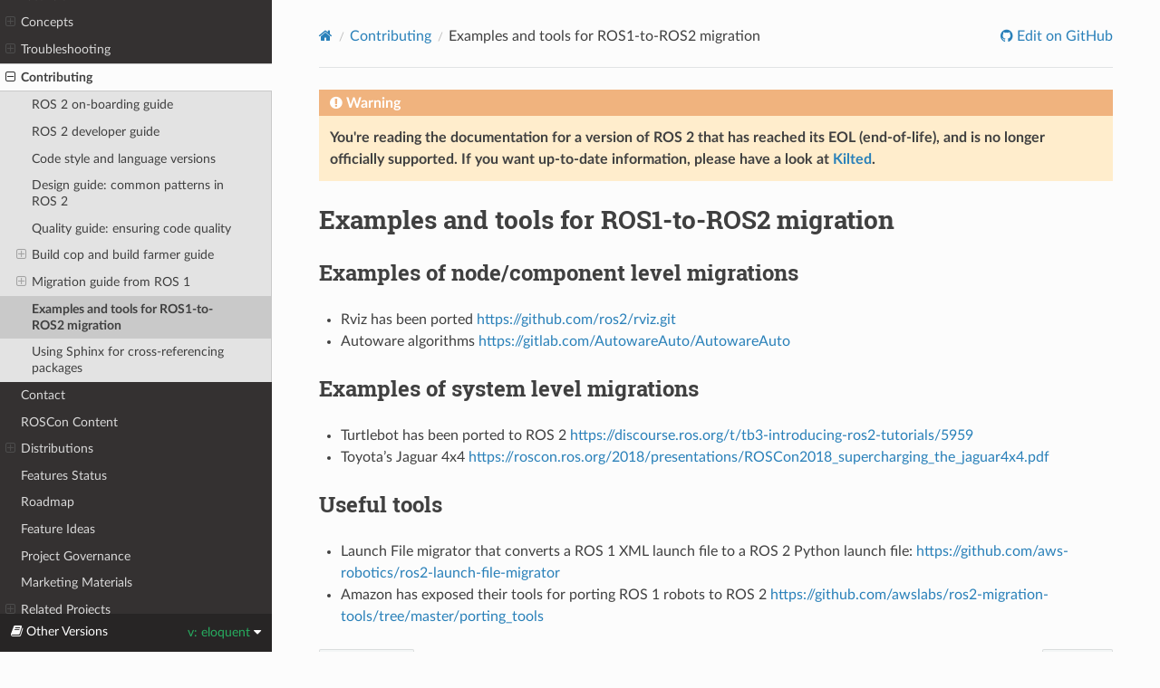

--- FILE ---
content_type: text/html
request_url: https://docs.ros.org/en/ros2_documentation/eloquent/Contributing/Examples-and-Tools-for-ROS1----ROS2-Migrations.html
body_size: 27670
content:


<!DOCTYPE html>
<html class="writer-html5" lang="en" data-content_root="../">
<head>
  <meta charset="utf-8" /><meta name="viewport" content="width=device-width, initial-scale=1" />

    <!-- Google tag (gtag.js) -->
    <script async src="https://www.googletagmanager.com/gtag/js?id=G-EVD5Z6G6NH"></script>
    <script>
        window.dataLayer = window.dataLayer || [];
        function gtag(){dataLayer.push(arguments);}
        gtag('js', new Date());
        gtag('config', 'G-EVD5Z6G6NH');
    </script>
    
  <meta name="viewport" content="width=device-width, initial-scale=1.0" />
  <title>Examples and tools for ROS1-to-ROS2 migration &mdash; ROS 2 Documentation: Eloquent  documentation</title>
      <link rel="stylesheet" type="text/css" href="../_static/pygments.css?v=03e43079" />
      <link rel="stylesheet" type="text/css" href="../_static/css/theme.css?v=e59714d7" />
      <link rel="stylesheet" type="text/css" href="../_static/graphviz.css?v=4ae1632d" />
      <link rel="stylesheet" type="text/css" href="../_static/copybutton.css?v=76b2166b" />
      <link rel="stylesheet" type="text/css" href="../_static/custom.css?v=d85a351e" />

  
    <link rel="shortcut icon" href="../_static/favicon.ico"/>
    <link rel="canonical" href="https://docs.ros.org/en/eloquent/Contributing/Examples-and-Tools-for-ROS1----ROS2-Migrations.html" />
      <script src="../_static/jquery.js?v=5d32c60e"></script>
      <script src="../_static/_sphinx_javascript_frameworks_compat.js?v=2cd50e6c"></script>
      <script src="../_static/documentation_options.js?v=9eb32ce0"></script>
      <script src="../_static/doctools.js?v=9bcbadda"></script>
      <script src="../_static/sphinx_highlight.js?v=dc90522c"></script>
      <script src="../_static/clipboard.min.js?v=a7894cd8"></script>
      <script src="../_static/copybutton.js?v=6dbb43f8"></script>
    <script src="../_static/js/theme.js"></script>
    <link rel="index" title="Index" href="../genindex.html" />
    <link rel="search" title="Search" href="../search.html" />
    <link rel="next" title="Using Sphinx for cross-referencing packages" href="Inter-Sphinx-Support.html" />
    <link rel="prev" title="Python migration guide from ROS 1" href="Migration-Guide-Python.html" /> 
</head>

<body class="wy-body-for-nav"> 
  <div class="wy-grid-for-nav">
    <nav data-toggle="wy-nav-shift" class="wy-nav-side">
      <div class="wy-side-scroll">
        <div class="wy-side-nav-search" >

          
          
          <a href="../index.html" class="icon icon-home">
            ROS 2 Documentation: Eloquent
              <img src="../_static/eloquent-small.png" class="logo" alt="Logo"/>
          </a>
<div role="search">
  <form id="rtd-search-form" class="wy-form" action="../search.html" method="get">
    <input type="text" name="q" placeholder="Search docs" aria-label="Search docs" />
    <input type="hidden" name="check_keywords" value="yes" />
    <input type="hidden" name="area" value="default" />
  </form>
</div>
        </div><div class="wy-menu wy-menu-vertical" data-spy="affix" role="navigation" aria-label="Navigation menu">
              <ul class="current">
<li class="toctree-l1"><a class="reference internal" href="../Installation.html">Installation</a><ul>
<li class="toctree-l2"><a class="reference internal" href="../Installation/Linux-Development-Setup.html">Building ROS 2 on Linux</a></li>
<li class="toctree-l2"><a class="reference internal" href="../Installation/Linux-Install-Binary.html">Installing ROS 2 on Linux</a></li>
<li class="toctree-l2"><a class="reference internal" href="../Installation/Linux-Install-Debians.html">Installing ROS 2 via Debian Packages</a></li>
<li class="toctree-l2"><a class="reference internal" href="../Installation/macOS-Development-Setup.html">Building ROS 2 on macOS</a></li>
<li class="toctree-l2"><a class="reference internal" href="../Installation/macOS-Install-Binary.html">Installing ROS 2 on macOS</a></li>
<li class="toctree-l2"><a class="reference internal" href="../Installation/Windows-Development-Setup.html">Building ROS 2 on Windows</a></li>
<li class="toctree-l2"><a class="reference internal" href="../Installation/Windows-Install-Binary.html">Installing ROS 2 on Windows</a></li>
<li class="toctree-l2"><a class="reference internal" href="../Installation/Fedora-Development-Setup.html">Building ROS 2 on Fedora Linux</a></li>
<li class="toctree-l2"><a class="reference internal" href="../Installation/Latest-Development-Setup.html">Installing the latest ROS 2 development</a></li>
<li class="toctree-l2"><a class="reference internal" href="../Installation/Maintaining-a-Source-Checkout.html">Maintaining a source checkout of ROS 2</a></li>
<li class="toctree-l2"><a class="reference internal" href="../Installation/Prerelease-Testing.html">Pre-release Testing</a></li>
<li class="toctree-l2"><a class="reference internal" href="../Installation/DDS-Implementations.html">Installing DDS implementations</a><ul>
<li class="toctree-l3"><a class="reference internal" href="../Installation/DDS-Implementations/Install-Connext-Security-Plugins.html">Installing Connext security plugins</a></li>
<li class="toctree-l3"><a class="reference internal" href="../Installation/DDS-Implementations/Install-Connext-University-Eval.html">Installing University or Evaluation versions of RTI Connext DDS</a></li>
<li class="toctree-l3"><a class="reference internal" href="../Installation/DDS-Implementations/Working-with-Eclipse-CycloneDDS.html">Working with Eclipse Cyclone DDS</a></li>
</ul>
</li>
</ul>
</li>
<li class="toctree-l1"><a class="reference internal" href="../Tutorials.html">Tutorials</a><ul>
<li class="toctree-l2"><a class="reference internal" href="../Tutorials/Configuring-ROS2-Environment.html">Configuring your ROS 2 environment</a></li>
<li class="toctree-l2"><a class="reference internal" href="../Tutorials/Turtlesim/Introducing-Turtlesim.html">Introducing turtlesim and rqt</a></li>
<li class="toctree-l2"><a class="reference internal" href="../Tutorials/Understanding-ROS2-Nodes.html">Understanding ROS 2 nodes</a></li>
<li class="toctree-l2"><a class="reference internal" href="../Tutorials/Topics/Understanding-ROS2-Topics.html">Understanding ROS 2 topics</a></li>
<li class="toctree-l2"><a class="reference internal" href="../Tutorials/Services/Understanding-ROS2-Services.html">Understanding ROS 2 services</a></li>
<li class="toctree-l2"><a class="reference internal" href="../Tutorials/Parameters/Understanding-ROS2-Parameters.html">Understanding ROS 2 parameters</a></li>
<li class="toctree-l2"><a class="reference internal" href="../Tutorials/Understanding-ROS2-Actions.html">Understanding ROS 2 actions</a></li>
<li class="toctree-l2"><a class="reference internal" href="../Tutorials/Rqt-Console/Using-Rqt-Console.html">Using rqt_console</a></li>
<li class="toctree-l2"><a class="reference internal" href="../Tutorials/Launch-Files/Creating-Launch-Files.html">Creating a launch file</a></li>
<li class="toctree-l2"><a class="reference internal" href="../Tutorials/Ros2bag/Recording-And-Playing-Back-Data.html">Recording and playing back data</a></li>
<li class="toctree-l2"><a class="reference internal" href="../Tutorials/Workspace/Creating-A-Workspace.html">Creating a workspace</a></li>
<li class="toctree-l2"><a class="reference internal" href="../Tutorials/Creating-Your-First-ROS2-Package.html">Creating your first ROS 2 package</a></li>
<li class="toctree-l2"><a class="reference internal" href="../Tutorials/Writing-A-Simple-Cpp-Publisher-And-Subscriber.html">Writing a simple publisher and subscriber (C++)</a></li>
<li class="toctree-l2"><a class="reference internal" href="../Tutorials/Writing-A-Simple-Py-Publisher-And-Subscriber.html">Writing a simple publisher and subscriber (Python)</a></li>
<li class="toctree-l2"><a class="reference internal" href="../Tutorials/Writing-A-Simple-Cpp-Service-And-Client.html">Writing a simple service and client (C++)</a></li>
<li class="toctree-l2"><a class="reference internal" href="../Tutorials/Writing-A-Simple-Py-Service-And-Client.html">Writing a simple service and client (Python)</a></li>
<li class="toctree-l2"><a class="reference internal" href="../Tutorials/Custom-ROS2-Interfaces.html">Creating custom ROS 2 msg and srv files</a></li>
<li class="toctree-l2"><a class="reference internal" href="../Tutorials/Single-Package-Define-And-Use-Interface.html">Expanding on ROS 2 interfaces</a></li>
<li class="toctree-l2"><a class="reference internal" href="../Tutorials/Using-Parameters-In-A-Class-CPP.html">Using parameters in a class (C++)</a></li>
<li class="toctree-l2"><a class="reference internal" href="../Tutorials/Using-Parameters-In-A-Class-Python.html">Using parameters in a class (Python)</a></li>
<li class="toctree-l2"><a class="reference internal" href="../Tutorials/Getting-Started-With-Ros2doctor.html">Getting started with ros2doctor</a></li>
<li class="toctree-l2"><a class="reference internal" href="../Tutorials/Actions/Creating-an-Action.html">Creating an action</a></li>
<li class="toctree-l2"><a class="reference internal" href="../Tutorials/Actions/Writing-a-Cpp-Action-Server-Client.html">Writing an action server and client (C++)</a></li>
<li class="toctree-l2"><a class="reference internal" href="../Tutorials/Actions/Writing-a-Py-Action-Server-Client.html">Writing an action server and client (Python)</a></li>
<li class="toctree-l2"><a class="reference internal" href="../Tutorials/Developing-a-ROS-2-Package.html">Developing a ROS 2 package</a></li>
<li class="toctree-l2"><a class="reference internal" href="../Tutorials/Colcon-Tutorial.html">Using colcon to build packages</a></li>
<li class="toctree-l2"><a class="reference internal" href="../Tutorials/Ament-CMake-Documentation.html">ament_cmake user documentation</a></li>
<li class="toctree-l2"><a class="reference internal" href="../Tutorials/Launch-system.html">Launching/monitoring multiple nodes with Launch</a></li>
<li class="toctree-l2"><a class="reference internal" href="../Tutorials/Node-arguments.html">Passing ROS arguments to nodes via the command-line</a></li>
<li class="toctree-l2"><a class="reference internal" href="../Tutorials/Introspection-with-command-line-tools.html">Introspection with command line tools</a></li>
<li class="toctree-l2"><a class="reference internal" href="../Tutorials/RQt-Overview-Usage.html">Overview and usage of RQt</a><ul>
<li class="toctree-l3"><a class="reference internal" href="../Tutorials/RQt-Source-Install.html">Building RQt from source</a><ul>
<li class="toctree-l4"><a class="reference internal" href="../Tutorials/RQt-Source-Install-MacOS.html">Building RQt from source on macOS</a></li>
<li class="toctree-l4"><a class="reference internal" href="../Tutorials/RQt-Source-Install-Windows10.html">Building RQt from source on Windows 10</a></li>
</ul>
</li>
</ul>
</li>
<li class="toctree-l2"><a class="reference internal" href="../Tutorials/Composition.html">Composing multiple nodes in a single process</a></li>
<li class="toctree-l2"><a class="reference internal" href="../Tutorials/Ros2bag/Overriding-QoS-Policies-For-Recording-And-Playback.html">Overriding QoS Policies For Recording And Playback</a></li>
<li class="toctree-l2"><a class="reference internal" href="../Tutorials/Sync-Vs-Async.html">Synchronous vs. asynchronous service clients</a></li>
<li class="toctree-l2"><a class="reference internal" href="../Tutorials/Working-with-multiple-RMW-implementations.html">Working with multiple ROS 2 middleware implementations</a></li>
<li class="toctree-l2"><a class="reference internal" href="../Tutorials/catment.html">On the mixing of ament and catkin (catment)</a></li>
<li class="toctree-l2"><a class="reference internal" href="../Tutorials/Cross-compilation.html">Cross-compilation</a></li>
<li class="toctree-l2"><a class="reference internal" href="../Tutorials/Allocator-Template-Tutorial.html">Implement a custom memory allocator</a></li>
<li class="toctree-l2"><a class="reference internal" href="../Tutorials/Releasing-a-ROS-2-package-with-bloom.html">Releasing a ROS 2 package with bloom</a></li>
<li class="toctree-l2"><a class="reference internal" href="../Tutorials/RQt-Port-Plugin-Windows.html">Porting RQt plugins to Windows</a></li>
<li class="toctree-l2"><a class="reference internal" href="../Tutorials/Run-2-nodes-in-a-single-docker-container.html">Running 2 nodes in a single docker container [community-contributed]</a></li>
<li class="toctree-l2"><a class="reference internal" href="../Tutorials/Run-2-nodes-in-two-separate-docker-containers.html">Running 2 nodes in 2 separate docker containers [community-contributed]</a></li>
<li class="toctree-l2"><a class="reference internal" href="../Tutorials/Deploying-ROS-2-on-IBM-Cloud.html">ROS2 on IBM Cloud Kubernetes [community-contributed]</a></li>
<li class="toctree-l2"><a class="reference internal" href="../Tutorials/Launch-files-migration-guide.html">Migrating launch files from ROS 1 to ROS 2</a></li>
<li class="toctree-l2"><a class="reference internal" href="../Tutorials/Eclipse-Oxygen-with-ROS-2-and-rviz2.html">Eclipse Oxygen with ROS 2 and rviz2 [community-contributed]</a></li>
<li class="toctree-l2"><a class="reference internal" href="../Tutorials/Building-ROS-2-on-Linux-with-Eclipse-Oxygen.html">Building ROS 2 on Linux with Eclipse Oxygen [community-contributed]</a></li>
<li class="toctree-l2"><a class="reference internal" href="../Tutorials/Building-Realtime-rt_preempt-kernel-for-ROS-2.html">Building realtime Linux for ROS 2 [community-contributed]</a></li>
<li class="toctree-l2"><a class="reference internal" href="../Tutorials/Parameters-YAML-files-migration-guide.html">Migrating YAML parameter files from ROS 1 to ROS 2</a></li>
<li class="toctree-l2"><a class="reference internal" href="../Tutorials/Quality-of-Service.html">Use quality-of-service settings to handle lossy networks</a></li>
<li class="toctree-l2"><a class="reference internal" href="../Tutorials/Managed-Nodes.html">Management of nodes with managed lifecycles</a></li>
<li class="toctree-l2"><a class="reference internal" href="../Tutorials/Intra-Process-Communication.html">Efficient intra-process communication</a></li>
<li class="toctree-l2"><a class="reference internal" href="../Tutorials/Rosbag-with-ROS1-Bridge.html">Recording and playback of topic data with rosbag using the ROS 1 bridge</a></li>
<li class="toctree-l2"><a class="reference internal" href="../Tutorials/tf2.html">Using tf2 with ROS 2</a></li>
<li class="toctree-l2"><a class="reference internal" href="../Tutorials/URDF/Using-URDF-with-Robot-State-Publisher.html">Using URDF with robot_state_publisher</a></li>
<li class="toctree-l2"><a class="reference internal" href="../Tutorials/Real-Time-Programming.html">Real-time programming in ROS 2</a></li>
<li class="toctree-l2"><a class="reference internal" href="../Tutorials/dummy-robot-demo.html">Trying the dummy robot demo</a></li>
<li class="toctree-l2"><a class="reference internal" href="../Tutorials/Logging-and-logger-configuration.html">Logging and logger configuration demo</a></li>
</ul>
</li>
<li class="toctree-l1"><a class="reference internal" href="../Concepts.html">Concepts</a><ul>
<li class="toctree-l2"><a class="reference internal" href="../Concepts/DDS-and-ROS-middleware-implementations.html">About different ROS 2 DDS/RTPS vendors</a></li>
<li class="toctree-l2"><a class="reference internal" href="../Concepts/About-Quality-of-Service-Settings.html">About Quality of Service settings</a></li>
<li class="toctree-l2"><a class="reference internal" href="../Concepts/About-ROS-Interfaces.html">About ROS 2 interfaces</a></li>
<li class="toctree-l2"><a class="reference internal" href="../Concepts/ROS-2-Client-Libraries.html">About ROS 2 client libraries</a></li>
<li class="toctree-l2"><a class="reference internal" href="../Concepts/Logging.html">About logging and logger configuration</a></li>
<li class="toctree-l2"><a class="reference internal" href="../Concepts/About-ROS-2-Parameters.html">About parameters in ROS 2</a></li>
</ul>
</li>
<li class="toctree-l1"><a class="reference internal" href="../Troubleshooting.html">Troubleshooting</a><ul>
<li class="toctree-l2"><a class="reference internal" href="../Troubleshooting/Installation-Troubleshooting.html">Installation troubleshooting</a></li>
<li class="toctree-l2"><a class="reference internal" href="../Troubleshooting/DDS-tuning.html">DDS tuning information</a></li>
</ul>
</li>
<li class="toctree-l1 current"><a class="reference internal" href="../Contributing.html">Contributing</a><ul class="current">
<li class="toctree-l2"><a class="reference internal" href="ROS-2-On-boarding-Guide.html">ROS 2 on-boarding guide</a></li>
<li class="toctree-l2"><a class="reference internal" href="Developer-Guide.html">ROS 2 developer guide</a></li>
<li class="toctree-l2"><a class="reference internal" href="Code-Style-Language-Versions.html">Code style and language versions</a></li>
<li class="toctree-l2"><a class="reference internal" href="Design-Guide.html">Design guide: common patterns in ROS 2</a></li>
<li class="toctree-l2"><a class="reference internal" href="Quality-Guide.html">Quality guide: ensuring code quality</a></li>
<li class="toctree-l2"><a class="reference internal" href="Build-Cop-and-Build-Farmer-Guide.html">Build cop and build farmer guide</a><ul>
<li class="toctree-l3"><a class="reference internal" href="CI-Server-Setup.html">How to setup the Jenkins master</a></li>
<li class="toctree-l3"><a class="reference internal" href="Set-up-a-new-Linux-CI-node.html">How to setup Linux Jenkins nodes</a></li>
<li class="toctree-l3"><a class="reference internal" href="Set-up-a-new-macOS-CI-node.html">How to setup a macOS Jenkins node</a></li>
<li class="toctree-l3"><a class="reference internal" href="Set-up-a-new-Windows-CI-node.html">How to setup a Windows Jenkins node</a></li>
</ul>
</li>
<li class="toctree-l2"><a class="reference internal" href="Migration-Guide.html">Migration guide from ROS 1</a><ul>
<li class="toctree-l3"><a class="reference internal" href="Migration-Guide-Python.html">Python migration guide from ROS 1</a></li>
</ul>
</li>
<li class="toctree-l2 current"><a class="current reference internal" href="#">Examples and tools for ROS1-to-ROS2 migration</a></li>
<li class="toctree-l2"><a class="reference internal" href="Inter-Sphinx-Support.html">Using Sphinx for cross-referencing packages</a></li>
</ul>
</li>
<li class="toctree-l1"><a class="reference internal" href="../Contact.html">Contact</a></li>
<li class="toctree-l1"><a class="reference internal" href="../ROSCon-Content.html">ROSCon Content</a></li>
<li class="toctree-l1"><a class="reference internal" href="../Releases.html">Distributions</a><ul>
<li class="toctree-l2"><a class="reference internal" href="../Releases/Alpha-Overview.html">ROS 2 alpha releases (Aug 2015 - Oct 2016)</a></li>
<li class="toctree-l2"><a class="reference internal" href="../Releases/Beta1-Overview.html">Beta 1 (codename ‘Asphalt’; December 2016)</a></li>
<li class="toctree-l2"><a class="reference internal" href="../Releases/Beta2-Overview.html">Beta 2 (codename ‘r2b2’; July 2017)</a></li>
<li class="toctree-l2"><a class="reference internal" href="../Releases/Beta3-Overview.html">Beta 3 (codename ‘r2b3’; September 2017)</a></li>
<li class="toctree-l2"><a class="reference internal" href="../Releases/Release-Ardent-Apalone.html">ROS 2 Ardent Apalone (codename ‘ardent’; December 2017)</a></li>
<li class="toctree-l2"><a class="reference internal" href="../Releases/Release-Bouncy-Bolson.html">ROS 2 Bouncy Bolson (codename ‘bouncy’; June 2018)</a></li>
<li class="toctree-l2"><a class="reference internal" href="../Releases/Release-Crystal-Clemmys.html">ROS 2 Crystal Clemmys (codename ‘crystal’; December 2018)</a></li>
<li class="toctree-l2"><a class="reference internal" href="../Releases/Release-Dashing-Diademata.html">ROS 2 Dashing Diademata (codename ‘dashing’; May 31st, 2019)</a></li>
<li class="toctree-l2"><a class="reference internal" href="../Releases/Release-Eloquent-Elusor.html">ROS 2 Eloquent Elusor (codename ‘eloquent’; November 22nd, 2019)</a></li>
<li class="toctree-l2"><a class="reference internal" href="../Releases/Release-Foxy-Fitzroy.html">ROS 2 Foxy Fitzroy (codename ‘foxy’; June 5th, 2020)</a></li>
<li class="toctree-l2"><a class="reference internal" href="../Releases/Release-Galactic-Geochelone.html">ROS 2 Galactic Geochelone (codename ‘galactic’; May, 2021)</a></li>
<li class="toctree-l2"><a class="reference internal" href="../Releases/Release-Howto.html">How to release</a></li>
<li class="toctree-l2"><a class="reference internal" href="../Releases/Release-Rolling-Ridley.html">ROS 2 Rolling Ridley (codename ‘rolling’; June 2020)</a></li>
</ul>
</li>
<li class="toctree-l1"><a class="reference internal" href="../Features.html">Features Status</a></li>
<li class="toctree-l1"><a class="reference internal" href="../Roadmap.html">Roadmap</a></li>
<li class="toctree-l1"><a class="reference internal" href="../Feature-Ideas.html">Feature Ideas</a></li>
<li class="toctree-l1"><a class="reference internal" href="../Governance.html">Project Governance</a></li>
<li class="toctree-l1"><a class="reference internal" href="../Marketing.html">Marketing Materials</a></li>
<li class="toctree-l1"><a class="reference internal" href="../Related-Projects.html">Related Projects</a><ul>
<li class="toctree-l2"><a class="reference internal" href="../Related-Projects/Intel-ROS2-Projects.html">Intel ROS 2 Projects</a></li>
</ul>
</li>
</ul>

        </div>
      </div>
    </nav>

    <section data-toggle="wy-nav-shift" class="wy-nav-content-wrap"><nav class="wy-nav-top" aria-label="Mobile navigation menu" >
          <i data-toggle="wy-nav-top" class="fa fa-bars"></i>
          <a href="../index.html">ROS 2 Documentation: Eloquent</a>
      </nav>

      <div class="wy-nav-content">
        <div class="rst-content">
          <div role="navigation" aria-label="Page navigation">
  <ul class="wy-breadcrumbs">
      <li><a href="../index.html" class="icon icon-home" aria-label="Home"></a></li>
          <li class="breadcrumb-item"><a href="../Contributing.html">Contributing</a></li>
      <li class="breadcrumb-item active">Examples and tools for ROS1-to-ROS2 migration</li>
      <li class="wy-breadcrumbs-aside">
              <a href="https://github.com/ros2/ros2_documentation/blob/eloquent/source/Contributing/Examples-and-Tools-for-ROS1----ROS2-Migrations.rst" class="fa fa-github"> Edit on GitHub</a>
      </li>
  </ul>
  <hr/>
</div>
          <div role="main" class="document" itemscope="itemscope" itemtype="http://schema.org/Article">
           <div itemprop="articleBody">
             

<p>
  <strong>
    
    <div class="admonition warning">
      <p class="admonition-title">Warning</p>
      <p>
        You're reading the documentation for a version of ROS 2 that has reached its EOL (end-of-life), and is no longer officially supported.
        If you want up-to-date information, please have a look at <a href="../../kilted/index.html">Kilted</a>.
      </p>
    </div>
    
  </strong>
</p>


  <section id="examples-and-tools-for-ros1-to-ros2-migration">
<h1>Examples and tools for ROS1-to-ROS2 migration<a class="headerlink" href="#examples-and-tools-for-ros1-to-ros2-migration" title="Link to this heading"></a></h1>
<section id="examples-of-node-component-level-migrations">
<h2>Examples of node/component level migrations<a class="headerlink" href="#examples-of-node-component-level-migrations" title="Link to this heading"></a></h2>
<ul class="simple">
<li><p>Rviz has been ported <a class="reference external" href="https://github.com/ros2/rviz.git">https://github.com/ros2/rviz.git</a></p></li>
<li><p>Autoware algorithms <a class="reference external" href="https://gitlab.com/AutowareAuto/AutowareAuto">https://gitlab.com/AutowareAuto/AutowareAuto</a></p></li>
</ul>
</section>
<section id="examples-of-system-level-migrations">
<h2>Examples of system level migrations<a class="headerlink" href="#examples-of-system-level-migrations" title="Link to this heading"></a></h2>
<ul class="simple">
<li><p>Turtlebot has been ported to ROS 2
<a class="reference external" href="https://discourse.ros.org/t/tb3-introducing-ros2-tutorials/5959">https://discourse.ros.org/t/tb3-introducing-ros2-tutorials/5959</a></p></li>
<li><p>Toyota’s Jaguar 4x4
<a class="reference external" href="https://roscon.ros.org/2018/presentations/ROSCon2018_supercharging_the_jaguar4x4.pdf">https://roscon.ros.org/2018/presentations/ROSCon2018_supercharging_the_jaguar4x4.pdf</a></p></li>
</ul>
</section>
<section id="useful-tools">
<h2>Useful tools<a class="headerlink" href="#useful-tools" title="Link to this heading"></a></h2>
<ul class="simple">
<li><p>Launch File migrator that converts a ROS 1 XML launch file to a ROS 2 Python launch file: <a class="reference external" href="https://github.com/aws-robotics/ros2-launch-file-migrator">https://github.com/aws-robotics/ros2-launch-file-migrator</a></p></li>
<li><p>Amazon has exposed their tools for porting ROS 1 robots to ROS 2
<a class="reference external" href="https://github.com/awslabs/ros2-migration-tools/tree/master/porting_tools">https://github.com/awslabs/ros2-migration-tools/tree/master/porting_tools</a></p></li>
</ul>
</section>
</section>



           </div>
          </div>
          <footer><div class="rst-footer-buttons" role="navigation" aria-label="Footer">
        <a href="Migration-Guide-Python.html" class="btn btn-neutral float-left" title="Python migration guide from ROS 1" accesskey="p" rel="prev"><span class="fa fa-arrow-circle-left" aria-hidden="true"></span> Previous</a>
        <a href="Inter-Sphinx-Support.html" class="btn btn-neutral float-right" title="Using Sphinx for cross-referencing packages" accesskey="n" rel="next">Next <span class="fa fa-arrow-circle-right" aria-hidden="true"></span></a>
    </div>

  <hr/>

  <div role="contentinfo">
    <p>&#169; Copyright 2026, Open Robotics.</p>
  </div>

  Built with <a href="https://www.sphinx-doc.org/">Sphinx</a> using a
    <a href="https://github.com/readthedocs/sphinx_rtd_theme">theme</a>
    provided by <a href="https://readthedocs.org">Read the Docs</a>.
   

</footer>
        </div>
      </div>
    </section>
  </div>
  
<div class="rst-versions" data-toggle="rst-versions" role="note" aria-label="versions">
  <span class="rst-current-version" data-toggle="rst-current-version">
    <span class="fa fa-book"> Other Versions</span>
    v: eloquent
    <span class="fa fa-caret-down"></span>
  </span>
  <div class="rst-other-versions">
    <dl>
      <dt>Releases</dt>
        <dd><a href="../../kilted/index.html">Kilted (latest)</a></dd>
        <dd><a href="../../jazzy/index.html">Jazzy</a></dd>
        <dd><a href="../../iron/index.html">Iron (EOL)</a></dd>
        
        <dd><a href="../../humble/index.html">Humble</a></dd>
        <dd><a href="../../galactic/index.html">Galactic (EOL)</a></dd>
        
        <dd><a href="../../foxy/index.html">Foxy (EOL)</a></dd>
        
        <dd><a href="Examples-and-Tools-for-ROS1----ROS2-Migrations.html">Eloquent (EOL)</a></dd>
        
        <dd><a href="../../dashing/index.html">Dashing (EOL)</a></dd>
        
        <dd><a href="../../crystal/Contributing/Examples-and-Tools-for-ROS1----ROS2-Migrations.html">Crystal (EOL)</a></dd>
        
    </dl>
    <dl>
      <dt>In Development</dt>
      <dd><a href="../../rolling/index.html">Rolling</a></dd>
    </dl>
  </div>
</div><script>
      jQuery(function () {
          SphinxRtdTheme.Navigation.enable(true);
      });
  </script> 

</body>
</html>

--- FILE ---
content_type: text/css
request_url: https://docs.ros.org/en/ros2_documentation/eloquent/_static/custom.css?v=d85a351e
body_size: 42
content:
.wy-nav-content {
    max-width: 64rem;
}
